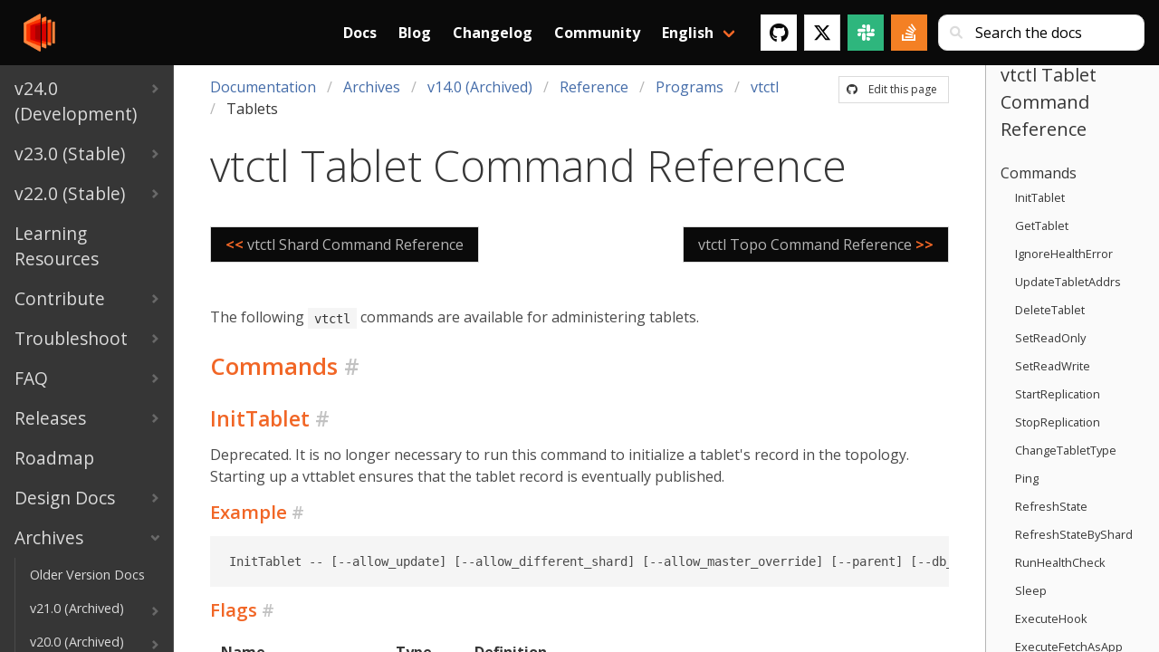

--- FILE ---
content_type: text/html; charset=UTF-8
request_url: https://vitess.io/docs/archive/14.0/reference/programs/vtctl/tablets/
body_size: 10447
content:
<!doctype html><html><head><script async src="https://www.googletagmanager.com/gtag/js?id=G-JWT03RNV4P"></script>
<script>var doNotTrack=!1;if(!doNotTrack){window.dataLayer=window.dataLayer||[];function gtag(){dataLayer.push(arguments)}gtag("js",new Date),gtag("config","G-JWT03RNV4P",{anonymize_ip:!1})}</script><meta charset=utf-8><meta name=viewport content="initial-scale=1,maximum-scale=1,user-scalable=no"><meta property="og:title" content="Vitess | vtctl Tablet Command Reference"><meta property="og:type" content="documentation"><meta property="og:url" content="https://vitess.io/docs/archive/14.0/reference/programs/vtctl/tablets/"><meta property="og:locale" content="en_US"><meta property="og:site_name" content="Vitess"><meta property="og:type" content="article"><meta property="og:image" content="https://vitess.io/img/logos/vitess-horizontal.png"><meta property="og:image:alt" content="Vitess project logo"><meta property="og:image:type" content="image/png"><meta name=twitter:card content="summary"><meta name=twitter:site content="@vitessio"><meta name=twitter:creator content="@vitessio"><link rel=canonical href=https://vitess.io/docs/archive/14.0/reference/programs/vtctl/tablets/><link rel="shortcut icon" href=https://vitess.io/favicon.png type=image/png><meta name=generator content="Hugo 0.96.0"><title>The Vitess Docs | vtctl Tablet Command Reference</title><link rel=stylesheet href=https://vitess.io/css/style.5de7782f05d939d30dba77564cda9da56db6881238ee49336e0e6dbe9352ea47.css integrity="sha256-Xed4LwXZOdMNundWTNqdpW22iBI47kkzbg5tvpNS6kc="><link rel=stylesheet href=https://cdnjs.cloudflare.com/ajax/libs/font-awesome/4.7.0/css/font-awesome.min.css></head><body class="page has-navbar-fixed-top"><main class=main><div class=docs-wrapper><div class="docs-sidebar is-hidden-touch"><div class=docs-menu><ul class=docs-navlist><li><a href=https://vitess.io/docs/24.0/><span class=navlist-tile>v24.0 (Development)</span><svg viewBox="0 0 749 1102" class="navlist-caret"><path d="M749 551l-551 551L0 904l353-353L0 198 198 0z"/></svg></a></li><li><a href=https://vitess.io/docs/23.0/><span class=navlist-tile>v23.0 (Stable)</span><svg viewBox="0 0 749 1102" class="navlist-caret"><path d="M749 551l-551 551L0 904l353-353L0 198 198 0z"/></svg></a></li><li><a href=https://vitess.io/docs/22.0/><span class=navlist-tile>v22.0 (Stable)</span><svg viewBox="0 0 749 1102" class="navlist-caret"><path d="M749 551l-551 551L0 904l353-353L0 198 198 0z"/></svg></a></li><li><a href=https://vitess.io/docs/learning-resources/><span class=navlist-tile>Learning Resources</span></a></li><li><a href=https://vitess.io/docs/contributing/><span class=navlist-tile>Contribute</span><svg viewBox="0 0 749 1102" class="navlist-caret"><path d="M749 551l-551 551L0 904l353-353L0 198 198 0z"/></svg></a></li><li><a href=https://vitess.io/docs/troubleshoot/><span class=navlist-tile>Troubleshoot</span><svg viewBox="0 0 749 1102" class="navlist-caret"><path d="M749 551l-551 551L0 904l353-353L0 198 198 0z"/></svg></a></li><li><a href=https://vitess.io/docs/faq/><span class=navlist-tile>FAQ</span><svg viewBox="0 0 749 1102" class="navlist-caret"><path d="M749 551l-551 551L0 904l353-353L0 198 198 0z"/></svg></a></li><li><a href=https://vitess.io/docs/releases/><span class=navlist-tile>Releases</span><svg viewBox="0 0 749 1102" class="navlist-caret"><path d="M749 551l-551 551L0 904l353-353L0 198 198 0z"/></svg></a></li><li><a href=https://vitess.io/docs/roadmap/><span class=navlist-tile>Roadmap</span></a></li><li><a href=https://vitess.io/docs/design-docs/><span class=navlist-tile>Design Docs</span><svg viewBox="0 0 749 1102" class="navlist-caret"><path d="M749 551l-551 551L0 904l353-353L0 198 198 0z"/></svg></a></li><li class=expanded><a href=https://vitess.io/docs/archive/><span class=navlist-tile>Archives</span><svg viewBox="0 0 749 1102" class="navlist-caret"><path d="M749 551l-551 551L0 904l353-353L0 198 198 0z"/></svg></a><ul class=docs-navlist><li><a href=https://vitess.io/docs/archive/pdfs/><span class=navlist-tile>Older Version Docs</span></a></li><li><a href=https://vitess.io/docs/archive/21.0/><span class=navlist-tile>v21.0 (Archived)</span><svg viewBox="0 0 749 1102" class="navlist-caret"><path d="M749 551l-551 551L0 904l353-353L0 198 198 0z"/></svg></a></li><li><a href=https://vitess.io/docs/archive/20.0/><span class=navlist-tile>v20.0 (Archived)</span><svg viewBox="0 0 749 1102" class="navlist-caret"><path d="M749 551l-551 551L0 904l353-353L0 198 198 0z"/></svg></a></li><li><a href=https://vitess.io/docs/archive/19.0/><span class=navlist-tile>v19.0 (Archived)</span><svg viewBox="0 0 749 1102" class="navlist-caret"><path d="M749 551l-551 551L0 904l353-353L0 198 198 0z"/></svg></a></li><li><a href=https://vitess.io/docs/archive/18.0/><span class=navlist-tile>v18.0 (Archived)</span><svg viewBox="0 0 749 1102" class="navlist-caret"><path d="M749 551l-551 551L0 904l353-353L0 198 198 0z"/></svg></a></li><li><a href=https://vitess.io/docs/archive/17.0/><span class=navlist-tile>v17.0 (Archived)</span><svg viewBox="0 0 749 1102" class="navlist-caret"><path d="M749 551l-551 551L0 904l353-353L0 198 198 0z"/></svg></a></li><li><a href=https://vitess.io/docs/archive/16.0/><span class=navlist-tile>v16.0 (Archived)</span><svg viewBox="0 0 749 1102" class="navlist-caret"><path d="M749 551l-551 551L0 904l353-353L0 198 198 0z"/></svg></a></li><li><a href=https://vitess.io/docs/archive/15.0/><span class=navlist-tile>v15.0 (Archived)</span><svg viewBox="0 0 749 1102" class="navlist-caret"><path d="M749 551l-551 551L0 904l353-353L0 198 198 0z"/></svg></a></li><li class=expanded><a href=https://vitess.io/docs/archive/14.0/><span class=navlist-tile>v14.0 (Archived)</span><svg viewBox="0 0 749 1102" class="navlist-caret"><path d="M749 551l-551 551L0 904l353-353L0 198 198 0z"/></svg></a><ul class=docs-navlist><li><a href=https://vitess.io/docs/archive/14.0/overview/><span class=navlist-tile>Overview</span><svg viewBox="0 0 749 1102" class="navlist-caret"><path d="M749 551l-551 551L0 904l353-353L0 198 198 0z"/></svg></a></li><li><a href=https://vitess.io/docs/archive/14.0/get-started/><span class=navlist-tile>Get Started</span><svg viewBox="0 0 749 1102" class="navlist-caret"><path d="M749 551l-551 551L0 904l353-353L0 198 198 0z"/></svg></a></li><li><a href=https://vitess.io/docs/archive/14.0/concepts/><span class=navlist-tile>Concepts</span><svg viewBox="0 0 749 1102" class="navlist-caret"><path d="M749 551l-551 551L0 904l353-353L0 198 198 0z"/></svg></a></li><li><a href=https://vitess.io/docs/archive/14.0/user-guides/><span class=navlist-tile>User Guides</span><svg viewBox="0 0 749 1102" class="navlist-caret"><path d="M749 551l-551 551L0 904l353-353L0 198 198 0z"/></svg></a></li><li class=expanded><a href=https://vitess.io/docs/archive/14.0/reference/><span class=navlist-tile>Reference</span><svg viewBox="0 0 749 1102" class="navlist-caret"><path d="M749 551l-551 551L0 904l353-353L0 198 198 0z"/></svg></a><ul class=docs-navlist><li><a href=https://vitess.io/docs/archive/14.0/reference/features/><span class=navlist-tile>Features</span><svg viewBox="0 0 749 1102" class="navlist-caret"><path d="M749 551l-551 551L0 904l353-353L0 198 198 0z"/></svg></a></li><li><a href=https://vitess.io/docs/archive/14.0/reference/query-serving/><span class=navlist-tile>Query Serving</span><svg viewBox="0 0 749 1102" class="navlist-caret"><path d="M749 551l-551 551L0 904l353-353L0 198 198 0z"/></svg></a></li><li><a href=https://vitess.io/docs/archive/14.0/reference/vreplication/><span class=navlist-tile>VReplication</span><svg viewBox="0 0 749 1102" class="navlist-caret"><path d="M749 551l-551 551L0 904l353-353L0 198 198 0z"/></svg></a></li><li class=expanded><a href=https://vitess.io/docs/archive/14.0/reference/programs/><span class=navlist-tile>Programs</span><svg viewBox="0 0 749 1102" class="navlist-caret"><path d="M749 551l-551 551L0 904l353-353L0 198 198 0z"/></svg></a><ul class=docs-navlist><li><a href=https://vitess.io/docs/archive/14.0/reference/programs/mysqlctl/><span class=navlist-tile>mysqlctl</span></a></li><li><a href=https://vitess.io/docs/archive/14.0/reference/programs/vtadmin/><span class=navlist-tile>vtadmin</span></a></li><li><a href=https://vitess.io/docs/archive/14.0/reference/programs/vtadmin-web/><span class=navlist-tile>vtadmin-web</span></a></li><li class=expanded><a href=https://vitess.io/docs/archive/14.0/reference/programs/vtctl/><span class=navlist-tile>vtctl</span><svg viewBox="0 0 749 1102" class="navlist-caret"><path d="M749 551l-551 551L0 904l353-353L0 198 198 0z"/></svg></a><ul class=docs-navlist><li><a href=https://vitess.io/docs/archive/14.0/reference/programs/vtctl/cell-aliases/><span class=navlist-tile>Cell Aliases</span></a></li><li><a href=https://vitess.io/docs/archive/14.0/reference/programs/vtctl/cells/><span class=navlist-tile>Cells</span></a></li><li><a href=https://vitess.io/docs/archive/14.0/reference/programs/vtctl/generic/><span class=navlist-tile>Generic Commands</span></a></li><li><a href=https://vitess.io/docs/archive/14.0/reference/programs/vtctl/keyspaces/><span class=navlist-tile>Keyspaces</span></a></li><li><a href=https://vitess.io/docs/archive/14.0/reference/programs/vtctl/queries/><span class=navlist-tile>Queries</span></a></li><li><a href=https://vitess.io/docs/archive/14.0/reference/programs/vtctl/replication-graph/><span class=navlist-tile>Replication Graph</span></a></li><li><a href=https://vitess.io/docs/archive/14.0/reference/programs/vtctl/resharding-throttler/><span class=navlist-tile>Resharding Throttler</span></a></li><li><a href=https://vitess.io/docs/archive/14.0/reference/programs/vtctl/schema-version-permissions/><span class=navlist-tile>Schema Versions & Permissions</span></a></li><li><a href=https://vitess.io/docs/archive/14.0/reference/programs/vtctl/serving-graph/><span class=navlist-tile>Serving Graph</span></a></li><li><a href=https://vitess.io/docs/archive/14.0/reference/programs/vtctl/shards/><span class=navlist-tile>Shards</span></a></li><li class="expanded active"><a href=https://vitess.io/docs/archive/14.0/reference/programs/vtctl/tablets/><span class=navlist-tile>Tablets</span></a></li><li><a href=https://vitess.io/docs/archive/14.0/reference/programs/vtctl/topo/><span class=navlist-tile>Topology Service</span></a></li><li><a href=https://vitess.io/docs/archive/14.0/reference/programs/vtctl/workflows/><span class=navlist-tile>Workflows</span></a></li></ul></li><li><a href=https://vitess.io/docs/archive/14.0/reference/programs/vtctld/><span class=navlist-tile>vtctld</span></a></li><li><a href=https://vitess.io/docs/archive/14.0/reference/programs/vtctldclient/><span class=navlist-tile>vtctldclient</span><svg viewBox="0 0 749 1102" class="navlist-caret"><path d="M749 551l-551 551L0 904l353-353L0 198 198 0z"/></svg></a></li><li><a href=https://vitess.io/docs/archive/14.0/reference/programs/vtexplain/><span class=navlist-tile>vtexplain</span></a></li><li><a href=https://vitess.io/docs/archive/14.0/reference/programs/vtgate/><span class=navlist-tile>vtgate</span></a></li><li><a href=https://vitess.io/docs/archive/14.0/reference/programs/vttablet/><span class=navlist-tile>vttablet</span></a></li></ul></li><li><a href=https://vitess.io/docs/archive/14.0/reference/compatibility/><span class=navlist-tile>Compatibility</span><svg viewBox="0 0 749 1102" class="navlist-caret"><path d="M749 551l-551 551L0 904l353-353L0 198 198 0z"/></svg></a></li><li><a href=https://vitess.io/docs/archive/14.0/reference/errors/><span class=navlist-tile>Errors</span><svg viewBox="0 0 749 1102" class="navlist-caret"><path d="M749 551l-551 551L0 904l353-353L0 198 198 0z"/></svg></a></li><li><a href=https://vitess.io/docs/archive/14.0/reference/vtadmin/><span class=navlist-tile>VTAdmin</span><svg viewBox="0 0 749 1102" class="navlist-caret"><path d="M749 551l-551 551L0 904l353-353L0 198 198 0z"/></svg></a></li><li><a href=https://vitess.io/docs/archive/14.0/reference/vtctldclient-transition/><span class=navlist-tile>vtctldclient Transition</span><svg viewBox="0 0 749 1102" class="navlist-caret"><path d="M749 551l-551 551L0 904l353-353L0 198 198 0z"/></svg></a></li></ul></li></ul></li><li><a href=https://vitess.io/docs/archive/13.0/><span class=navlist-tile>v13.0 (Archived)</span><svg viewBox="0 0 749 1102" class="navlist-caret"><path d="M749 551l-551 551L0 904l353-353L0 198 198 0z"/></svg></a></li><li><a href=https://vitess.io/docs/archive/12.0/><span class=navlist-tile>v12.0 (Archived)</span><svg viewBox="0 0 749 1102" class="navlist-caret"><path d="M749 551l-551 551L0 904l353-353L0 198 198 0z"/></svg></a></li><li><a href=https://vitess.io/docs/archive/11.0/><span class=navlist-tile>v11.0 (Archived)</span><svg viewBox="0 0 749 1102" class="navlist-caret"><path d="M749 551l-551 551L0 904l353-353L0 198 198 0z"/></svg></a></li></ul></li></ul></div></div><div class=docs-article><nav class="navbar is-fixed-top is-black p-2" id=mainnav><div class="container navbar-container-docs"><div class=navbar-brand><a class=navbar-item href=https://vitess.io><img src=https://vitess.io/img/logos/vitess.png alt="Vitess logo"></a>
<a role=button id=navbar-burger class="navbar-burger burger"><span aria-hidden=true></span>
<span aria-hidden=true></span>
<span aria-hidden=true></span></a></div><div id=navbar-menu class=navbar-menu><div class="navbar-item navbar-item-search"><form class="control has-icons-left has-extra-sm-right-margin" id=search role=search><input class=input type=search id=search-bar placeholder="Search the docs">
<span class="icon is-small is-left"><i class="fas fa-sm fa-search"></i></span></form></div><div class=search-popover style=display:none><div class=results><h6 id=search-results class="title is-5"></h6></div><div class=is-search-result><template id=is-search-template><article class=search-result-item><a class=search-path></a><h6 class=search-title><a class="title is-5 is-read-more"></a></h6><p><a class="subtitle is-6"></a></p></article></template></div></div><div class=navbar-end><a class="navbar-item has-text-weight-bold" href=https://vitess.io/docs>Docs</a>
<a class="navbar-item has-text-weight-bold" href=https://vitess.io/blog>Blog</a>
<a class="navbar-item has-text-weight-bold" href=https://vitess.io/changelog>Changelog</a>
<a class="navbar-item has-text-weight-bold" href=https://vitess.io/community>Community</a><div class="navbar-item has-dropdown is-hoverable"><a class="navbar-link has-text-weight-bold">English</a><div class=navbar-dropdown><a class="navbar-item has-text-black" href=https://vitess.io/zh/>中文 Chinese</a></div></div><div class=navbar-item><div class=buttons><a class="button is-white" href=https://github.com/vitessio/vitess target=_blank><span class=icon><i class="fab fa-lg fa-github"></i></span></a>
<a class="button is-twitter-white" href=https://twitter.com/vitessio target=_blank><span class=icon><svg xmlns="http://www.w3.org/2000/svg" viewBox="0 0 512 512" style="height:1.25em;width:auto"><path d="M389.2 48h70.6L305.6 224.2 487 464H345L233.7 318.6 106.5 464H35.8L200.7 275.5 26.8 48H172.4L272.9 180.9 389.2 48zM364.4 421.8h39.1L151.1 88h-42L364.4 421.8z"/></svg></span></a><a class="button is-slack-green" href=https://vitess.io/slack target=_blank><span class=icon><i class="fab fa-lg fa-slack"></i></span></a>
<a class="button is-stack-overflow-orange" href="https://stackoverflow.com/search?q=vitess" target=_blank><span class=icon><i class="fab fa-lg fa-stack-overflow"></i></span></a></div></div></div></div></div></nav><article class=docs-content><header class=docs-header><div class="is-pulled-right is-hidden-touch edit-this-page-small"><a class=button href=https://github.com/vitessio/website/tree/prod/content/en/docs/archive/14.0/reference/programs/vtctl/tablets.md rel="noopener noreferrer" target=_blank><span class=icon><i class="fab fa-github"></i></span>
<span>Edit this page</span></a></div><nav class="breadcrumb is-hidden-touch" aria-label=breadcrumbs><ul><li><a href=https://vitess.io/docs/>Documentation</a></li><li><a href=https://vitess.io/docs/archive/>Archives</a></li><li><a href=https://vitess.io/docs/archive/14.0/>v14.0 (Archived)</a></li><li><a href=https://vitess.io/docs/archive/14.0/reference/>Reference</a></li><li><a href=https://vitess.io/docs/archive/14.0/reference/programs/>Programs</a></li><li><a href=https://vitess.io/docs/archive/14.0/reference/programs/vtctl/>vtctl</a></li><li class=is-active><a href=https://vitess.io/docs/archive/14.0/reference/programs/vtctl/tablets/>Tablets</a></li></ul></nav><p class="title is-size-1 is-size-2-mobile has-text-weight-light">vtctl Tablet Command Reference</p><div class=buttons><div class="dropdown is-hoverable is-hidden-desktop"><div class=dropdown-trigger><button class="button is-primary" aria-haspopup=true aria-controls=docs-menu>
<span>Documentation</span>
<span class="icon is-small"><i class="fas fa-angle-down" aria-hidden=true></i></span></button></div><div class=dropdown-menu id=docs-menu role=menu><div class=dropdown-content><a class="dropdown-item has-text-weight-bold" href=https://vitess.io/docs/>Documentation</a><hr class=dropdown-divider><a class="dropdown-item has-text-weight-bold" href=https://vitess.io/docs/24.0/>v24.0 (Development)</a>
<a class=dropdown-item href=https://vitess.io/docs/24.0/overview/>Overview</a>
<a class=dropdown-item href=https://vitess.io/docs/24.0/get-started/>Get Started</a>
<a class=dropdown-item href=https://vitess.io/docs/24.0/concepts/>Concepts</a>
<a class=dropdown-item href=https://vitess.io/docs/24.0/user-guides/>User Guides</a>
<a class=dropdown-item href=https://vitess.io/docs/24.0/reference/>Reference</a>
<a class="dropdown-item has-text-weight-bold" href=https://vitess.io/docs/23.0/>v23.0 (Stable)</a>
<a class=dropdown-item href=https://vitess.io/docs/23.0/overview/>Overview</a>
<a class=dropdown-item href=https://vitess.io/docs/23.0/get-started/>Get Started</a>
<a class=dropdown-item href=https://vitess.io/docs/23.0/concepts/>Concepts</a>
<a class=dropdown-item href=https://vitess.io/docs/23.0/user-guides/>User Guides</a>
<a class=dropdown-item href=https://vitess.io/docs/23.0/reference/>Reference</a>
<a class="dropdown-item has-text-weight-bold" href=https://vitess.io/docs/22.0/>v22.0 (Stable)</a>
<a class=dropdown-item href=https://vitess.io/docs/22.0/overview/>Overview</a>
<a class=dropdown-item href=https://vitess.io/docs/22.0/get-started/>Get Started</a>
<a class=dropdown-item href=https://vitess.io/docs/22.0/concepts/>Concepts</a>
<a class=dropdown-item href=https://vitess.io/docs/22.0/user-guides/>User Guides</a>
<a class=dropdown-item href=https://vitess.io/docs/22.0/reference/>Reference</a>
<a class="dropdown-item has-text-weight-bold" href=https://vitess.io/docs/learning-resources/>Learning Resources</a>
<a class="dropdown-item has-text-weight-bold" href=https://vitess.io/docs/contributing/>Contribute</a>
<a class=dropdown-item href=https://vitess.io/docs/contributing/build-on-macos/>Build on macOS</a>
<a class=dropdown-item href=https://vitess.io/docs/contributing/pr-convention/>PR Naming Conventions</a>
<a class=dropdown-item href=https://vitess.io/docs/contributing/build-on-ubuntu/>Build on Ubuntu/Debian</a>
<a class=dropdown-item href=https://vitess.io/docs/contributing/build-on-centos/>Build on CentOS</a>
<a class=dropdown-item href=https://vitess.io/docs/contributing/github-workflow/>GitHub Workflow</a>
<a class=dropdown-item href=https://vitess.io/docs/contributing/code-reviews/>Coding Standards</a>
<a class=dropdown-item href=https://vitess.io/docs/contributing/sample-first-issue/>Sample First Issue</a>
<a class=dropdown-item href=https://vitess.io/docs/contributing/contributing-to-ast-parser/>Parser and AST</a>
<a class="dropdown-item has-text-weight-bold" href=https://vitess.io/docs/troubleshoot/>Troubleshoot</a>
<a class=dropdown-item href=https://vitess.io/docs/troubleshoot/elevated-query-latency/>Elevated query latency on primary</a>
<a class=dropdown-item href=https://vitess.io/docs/troubleshoot/primary-read-only/>Primary starts up read-only</a>
<a class=dropdown-item href=https://vitess.io/docs/troubleshoot/wrong-tablet-primary/>Vitess sees the wrong tablet as primary</a>
<a class="dropdown-item has-text-weight-bold" href=https://vitess.io/docs/faq/>FAQ</a>
<a class=dropdown-item href=https://vitess.io/docs/faq/getting-started/>Getting Started</a>
<a class=dropdown-item href=https://vitess.io/docs/faq/migrating/>Migrating</a>
<a class=dropdown-item href=https://vitess.io/docs/faq/operating-vitess/>Operating Vitess</a>
<a class=dropdown-item href=https://vitess.io/docs/faq/troubleshooting/>Troubleshooting</a>
<a class=dropdown-item href=https://vitess.io/docs/faq/sharding/>Sharding</a>
<a class=dropdown-item href=https://vitess.io/docs/faq/advanced-configuration/>Advanced Configuration</a>
<a class="dropdown-item has-text-weight-bold" href=https://vitess.io/docs/releases/>Releases</a>
<a class=dropdown-item href=https://vitess.io/docs/releases/release-cycle/>Release Cycle</a>
<a class=dropdown-item href=https://vitess.io/docs/releases/release-team/>Release Team</a>
<a class=dropdown-item href=https://vitess.io/docs/releases/release-notes/>Release Notes</a>
<a class="dropdown-item has-text-weight-bold" href=https://vitess.io/docs/roadmap/>Roadmap</a>
<a class="dropdown-item has-text-weight-bold" href=https://vitess.io/docs/design-docs/>Design Docs</a>
<a class=dropdown-item href=https://vitess.io/docs/design-docs/query-serving/>Query Serving</a>
<a class=dropdown-item href=https://vitess.io/docs/design-docs/online-ddl/>Online DDL</a>
<a class=dropdown-item href=https://vitess.io/docs/design-docs/vreplication/>VReplication</a>
<a class=dropdown-item href=https://vitess.io/docs/design-docs/vttablet/>VTTablet</a>
<a class=dropdown-item href=https://vitess.io/docs/design-docs/miscellaneous/>Miscellaneous</a>
<a class="dropdown-item has-text-weight-bold" href=https://vitess.io/docs/archive/>Archives</a>
<a class=dropdown-item href=https://vitess.io/docs/archive/pdfs/>Older Version Docs</a>
<a class=dropdown-item href=https://vitess.io/docs/archive/21.0/>v21.0 (Archived)</a>
<a class=dropdown-item href=https://vitess.io/docs/archive/20.0/>v20.0 (Archived)</a>
<a class=dropdown-item href=https://vitess.io/docs/archive/19.0/>v19.0 (Archived)</a>
<a class=dropdown-item href=https://vitess.io/docs/archive/18.0/>v18.0 (Archived)</a>
<a class=dropdown-item href=https://vitess.io/docs/archive/17.0/>v17.0 (Archived)</a>
<a class=dropdown-item href=https://vitess.io/docs/archive/16.0/>v16.0 (Archived)</a>
<a class=dropdown-item href=https://vitess.io/docs/archive/15.0/>v15.0 (Archived)</a>
<a class=dropdown-item href=https://vitess.io/docs/archive/14.0/>v14.0 (Archived)</a>
<a class=dropdown-item href=https://vitess.io/docs/archive/13.0/>v13.0 (Archived)</a>
<a class=dropdown-item href=https://vitess.io/docs/archive/12.0/>v12.0 (Archived)</a>
<a class=dropdown-item href=https://vitess.io/docs/archive/11.0/>v11.0 (Archived)</a></div></div></div></div><div style=padding:0><a class="button has-background-black has-text-grey-light is-size-6 is-size-6-mobile;" style=max-width:50%;float:left href=https://vitess.io/docs/archive/14.0/reference/programs/vtctl/shards/><b class=has-text-orange>&lt;&lt;</b>&nbsp;
<span class=limit-text>vtctl Shard Command Reference</span></a>
<a class="button has-background-black has-text-grey-light is-size-6 is-size-6-mobile;" style=max-width:50%;float:right href=https://vitess.io/docs/archive/14.0/reference/programs/vtctl/topo/><span class=limit-text>vtctl Topo Command Reference</span>
&nbsp;<b class=has-text-orange>>></b></a></div><div style=clear:both></header><div class=content><p>The following <code>vtctl</code> commands are available for administering tablets.</p><h2 id=commands class=anchored-header>Commands <a class=header-link href=#commands>#</a></h2><h3 id=inittablet class=anchored-header>InitTablet <a class=header-link href=#inittablet>#</a></h3><p>Deprecated. It is no longer necessary to run this command to initialize a tablet's record in the topology. Starting up a vttablet ensures that the tablet record is eventually published.</p><h4 id=example class=anchored-header>Example <a class=header-link href=#example>#</a></h4><pre class=command-example>InitTablet -- [--allow_update] [--allow_different_shard] [--allow_master_override] [--parent] [--db_name_override=&lt;db name&gt;] [--hostname=&lt;hostname&gt;] [--mysql_port=&lt;port&gt;] [--port=&lt;port&gt;] [--grpc_port=&lt;port&gt;] -keyspace=&lt;keyspace&gt; --shard=&lt;shard&gt; &lt;tablet alias&gt; &lt;tablet type&gt;</pre><h4 id=flags class=anchored-header>Flags <a class=header-link href=#flags>#</a></h4><table><thead><tr><th style=text-align:left>Name</th><th style=text-align:left>Type</th><th style=text-align:left>Definition</th></tr></thead><tbody><tr><td style=text-align:left>allow_master_override</td><td style=text-align:left>Boolean</td><td style=text-align:left>Use this flag to force initialization if a tablet is created as primary, and a primary for the keyspace/shard already exists. Use with caution.</td></tr><tr><td style=text-align:left>allow_update</td><td style=text-align:left>Boolean</td><td style=text-align:left>Use this flag to force initialization if a tablet with the same name already exists. Use with caution.</td></tr><tr><td style=text-align:left>db_name_override</td><td style=text-align:left>string</td><td style=text-align:left>Overrides the name of the database that the vttablet uses</td></tr><tr><td style=text-align:left>grpc_port</td><td style=text-align:left>Int</td><td style=text-align:left>The gRPC port for the vttablet process</td></tr><tr><td style=text-align:left>hostname</td><td style=text-align:left>string</td><td style=text-align:left>The server on which the tablet is running</td></tr><tr><td style=text-align:left>keyspace</td><td style=text-align:left>string</td><td style=text-align:left>The keyspace to which this tablet belongs</td></tr><tr><td style=text-align:left>mysql_host</td><td style=text-align:left>string</td><td style=text-align:left>The mysql host for the mysql server</td></tr><tr><td style=text-align:left>mysql_port</td><td style=text-align:left>Int</td><td style=text-align:left>The mysql port for the mysql server</td></tr><tr><td style=text-align:left>parent</td><td style=text-align:left>Boolean</td><td style=text-align:left>Creates the parent shard and keyspace if they don't yet exist</td></tr><tr><td style=text-align:left>port</td><td style=text-align:left>Int</td><td style=text-align:left>The main port for the vttablet process</td></tr><tr><td style=text-align:left>shard</td><td style=text-align:left>string</td><td style=text-align:left>The shard to which this tablet belongs</td></tr><tr><td style=text-align:left>tags</td><td style=text-align:left>string</td><td style=text-align:left>A comma-separated list of key:value pairs that are used to tag the tablet</td></tr></tbody></table><h4 id=arguments class=anchored-header>Arguments <a class=header-link href=#arguments>#</a></h4><ul><li><p><code>&lt;tablet alias></code> – Required. A Tablet Alias uniquely identifies a vttablet. The argument value is in the format <code>&lt;cell name>-&lt;uid></code>.</p></li><li><p><code>&lt;tablet type></code> – Required. The vttablet's role. Valid values are:</p><ul><li><code>backup</code> – A replicated copy of data that is offline to queries other than for backup purposes</li><li><code>batch</code> – A replicated copy of data for OLAP load patterns (typically for MapReduce jobs)</li><li><code>experimental</code> – A replicated copy of data that is ready but not serving query traffic. The value indicates a special characteristic of the tablet that indicates the tablet should not be considered a potential primary. Vitess also does not worry about lag for experimental tablets when reparenting.</li><li><code>primary</code> – A primary copy of data</li><li><code>master</code> – Deprecated, same as primary</li><li><code>rdonly</code> – A replicated copy of data for OLAP load patterns</li><li><code>replica</code> – A replicated copy of data ready to be promoted to primary</li><li><code>restore</code> – A tablet that is restoring from a snapshot. Typically, this happens at tablet startup, then it goes to its right state.</li><li><code>spare</code> – A replicated copy of data that is ready but not serving query traffic. The data could be a potential primary tablet.</li></ul></li></ul><h4 id=errors class=anchored-header>Errors <a class=header-link href=#errors>#</a></h4><ul><li>the <code>&lt;tablet alias></code> and <code>&lt;tablet type></code> arguments are both required for the <code>&lt;InitTablet></code> command This error occurs if the command is not called with exactly 2 arguments.</li></ul><h3 id=gettablet class=anchored-header>GetTablet <a class=header-link href=#gettablet>#</a></h3><p>Outputs a JSON structure that contains information about the Tablet.</p><h4 id=example-1 class=anchored-header>Example <a class=header-link href=#example-1>#</a></h4><pre class=command-example>GetTablet &lt;tablet alias&gt;</pre><h4 id=arguments-1 class=anchored-header>Arguments <a class=header-link href=#arguments-1>#</a></h4><ul><li><code>&lt;tablet alias></code> – Required. A Tablet Alias uniquely identifies a vttablet. The argument value is in the format <code>&lt;cell name>-&lt;uid></code>.</li></ul><h4 id=errors-1 class=anchored-header>Errors <a class=header-link href=#errors-1>#</a></h4><ul><li>the <code>&lt;tablet alias></code> argument is required for the <code>&lt;GetTablet></code> command This error occurs if the command is not called with exactly one argument.</li></ul><h3 id=ignorehealtherror class=anchored-header>IgnoreHealthError <a class=header-link href=#ignorehealtherror>#</a></h3><p>Deprecated.</p><h3 id=updatetabletaddrs class=anchored-header>UpdateTabletAddrs <a class=header-link href=#updatetabletaddrs>#</a></h3><p>Deprecated. Updates the IP address and port numbers of a tablet.</p><h4 id=example-2 class=anchored-header>Example <a class=header-link href=#example-2>#</a></h4><pre class=command-example>UpdateTabletAddrs -- [--hostname &lt;hostname&gt;] [--ip-addr &lt;ip addr&gt;] [--mysql-port &lt;mysql port&gt;] [--vt-port &lt;vt port&gt;] [--grpc-port &lt;grpc port&gt;] &lt;tablet alias&gt;</pre><h4 id=flags-1 class=anchored-header>Flags <a class=header-link href=#flags-1>#</a></h4><table><thead><tr><th style=text-align:left>Name</th><th style=text-align:left>Type</th><th style=text-align:left>Definition</th></tr></thead><tbody><tr><td style=text-align:left>grpc-port</td><td style=text-align:left>Int</td><td style=text-align:left>The gRPC port for the vttablet process</td></tr><tr><td style=text-align:left>hostname</td><td style=text-align:left>string</td><td style=text-align:left>The fully qualified host name of the server on which the tablet is running.</td></tr><tr><td style=text-align:left>mysql-port</td><td style=text-align:left>Int</td><td style=text-align:left>The mysql port for the mysql daemon</td></tr><tr><td style=text-align:left>mysql_host</td><td style=text-align:left>string</td><td style=text-align:left>The mysql host for the mysql server</td></tr><tr><td style=text-align:left>vt-port</td><td style=text-align:left>Int</td><td style=text-align:left>The main port for the vttablet process</td></tr></tbody></table><h4 id=arguments-2 class=anchored-header>Arguments <a class=header-link href=#arguments-2>#</a></h4><ul><li><code>&lt;tablet alias></code> – Required. A Tablet Alias uniquely identifies a vttablet. The argument value is in the format <code>&lt;cell name>-&lt;uid></code>.</li></ul><h4 id=errors-2 class=anchored-header>Errors <a class=header-link href=#errors-2>#</a></h4><ul><li>the <code>&lt;tablet alias></code> argument is required for the <code>&lt;UpdateTabletAddrs></code> command This error occurs if the command is not called with exactly one argument.</li></ul><h3 id=deletetablet class=anchored-header>DeleteTablet <a class=header-link href=#deletetablet>#</a></h3><p>Deletes tablet(s) from the topology.</p><h4 id=example-3 class=anchored-header>Example <a class=header-link href=#example-3>#</a></h4><pre class=command-example>DeleteTablet -- [--allow_primary] &lt;tablet alias&gt; ...</pre><h4 id=flags-2 class=anchored-header>Flags <a class=header-link href=#flags-2>#</a></h4><table><thead><tr><th style=text-align:left>Name</th><th style=text-align:left>Type</th><th style=text-align:left>Definition</th></tr></thead><tbody><tr><td style=text-align:left>allow_primary</td><td style=text-align:left>Boolean</td><td style=text-align:left>Allows for the primary tablet of a shard to be deleted. Use with caution.</td></tr></tbody></table><h4 id=arguments-3 class=anchored-header>Arguments <a class=header-link href=#arguments-3>#</a></h4><ul><li><code>&lt;tablet alias></code> – Required. A Tablet Alias uniquely identifies a vttablet. The argument value is in the format <code>&lt;cell name>-&lt;uid></code>. To specify multiple values for this argument, separate individual values with a space.</li></ul><h4 id=errors-3 class=anchored-header>Errors <a class=header-link href=#errors-3>#</a></h4><ul><li>the <code>&lt;tablet alias></code> argument must be used to specify at least one tablet when calling the <code>&lt;DeleteTablet></code> command This error occurs if the command is not called with at least one argument.</li></ul><h3 id=setreadonly class=anchored-header>SetReadOnly <a class=header-link href=#setreadonly>#</a></h3><p>Sets the tablet as read-only.</p><h4 id=example-4 class=anchored-header>Example <a class=header-link href=#example-4>#</a></h4><pre class=command-example>SetReadOnly &lt;tablet alias&gt;</pre><h4 id=arguments-4 class=anchored-header>Arguments <a class=header-link href=#arguments-4>#</a></h4><ul><li><code>&lt;tablet alias></code> – Required. A Tablet Alias uniquely identifies a vttablet. The argument value is in the format <code>&lt;cell name>-&lt;uid></code>.</li></ul><h4 id=errors-4 class=anchored-header>Errors <a class=header-link href=#errors-4>#</a></h4><ul><li>the <code>&lt;tablet alias></code> argument is required for the <code>&lt;SetReadOnly></code> command This error occurs if the command is not called with exactly one argument.</li><li>failed reading tablet %v: %v</li></ul><h3 id=setreadwrite class=anchored-header>SetReadWrite <a class=header-link href=#setreadwrite>#</a></h3><p>Sets the tablet as read-write.</p><h4 id=example-5 class=anchored-header>Example <a class=header-link href=#example-5>#</a></h4><pre class=command-example>SetReadWrite &lt;tablet alias&gt;</pre><h4 id=arguments-5 class=anchored-header>Arguments <a class=header-link href=#arguments-5>#</a></h4><ul><li><code>&lt;tablet alias></code> – Required. A Tablet Alias uniquely identifies a vttablet. The argument value is in the format <code>&lt;cell name>-&lt;uid></code>.</li></ul><h4 id=errors-5 class=anchored-header>Errors <a class=header-link href=#errors-5>#</a></h4><ul><li>the <code>&lt;tablet alias></code> argument is required for the <code>&lt;SetReadWrite></code> command This error occurs if the command is not called with exactly one argument.</li><li>failed reading tablet %v: %v</li></ul><h3 id=startreplication class=anchored-header>StartReplication <a class=header-link href=#startreplication>#</a></h3><p>Starts replication on the specified tablet.</p><h4 id=example-6 class=anchored-header>Example <a class=header-link href=#example-6>#</a></h4><pre class=command-example>StartReplication &lt;tablet alias&gt;</pre><h4 id=arguments-6 class=anchored-header>Arguments <a class=header-link href=#arguments-6>#</a></h4><ul><li><code>&lt;tablet alias></code> – Required. A Tablet Alias uniquely identifies a vttablet. The argument value is in the format <code>&lt;cell name>-&lt;uid></code>.</li></ul><h4 id=errors-6 class=anchored-header>Errors <a class=header-link href=#errors-6>#</a></h4><ul><li>action <code>&lt;StartReplication></code> requires <code>&lt;tablet alias></code> This error occurs if the command is not called with exactly one argument.</li><li>failed reading tablet %v: %v</li></ul><h3 id=stopreplication class=anchored-header>StopReplication <a class=header-link href=#stopreplication>#</a></h3><p>Stops replication on the specified tablet.</p><h4 id=example-7 class=anchored-header>Example <a class=header-link href=#example-7>#</a></h4><pre class=command-example>StopReplication &lt;tablet alias&gt;</pre><h4 id=arguments-7 class=anchored-header>Arguments <a class=header-link href=#arguments-7>#</a></h4><ul><li><code>&lt;tablet alias></code> – Required. A Tablet Alias uniquely identifies a vttablet. The argument value is in the format <code>&lt;cell name>-&lt;uid></code>.</li></ul><h4 id=errors-7 class=anchored-header>Errors <a class=header-link href=#errors-7>#</a></h4><ul><li>action <code>&lt;StopReplication></code> requires <code>&lt;tablet alias></code> This error occurs if the command is not called with exactly one argument.</li><li>failed reading tablet %v: %v</li></ul><h3 id=changetablettype class=anchored-header>ChangeTabletType <a class=header-link href=#changetablettype>#</a></h3><p>Changes the db type for the specified tablet, if possible. This command is used primarily to arrange replicas, and it will not convert a primary.<br><br>NOTE: This command automatically updates the serving graph.<br><br></p><h4 id=example-8 class=anchored-header>Example <a class=header-link href=#example-8>#</a></h4><pre class=command-example>ChangeTabletType -- [--dry-run] &lt;tablet alias&gt; &lt;tablet type&gt;</pre><h4 id=flags-3 class=anchored-header>Flags <a class=header-link href=#flags-3>#</a></h4><table><thead><tr><th style=text-align:left>Name</th><th style=text-align:left>Type</th><th style=text-align:left>Definition</th></tr></thead><tbody><tr><td style=text-align:left>dry-run</td><td style=text-align:left>Boolean</td><td style=text-align:left>Lists the proposed change without actually executing it</td></tr></tbody></table><h4 id=arguments-8 class=anchored-header>Arguments <a class=header-link href=#arguments-8>#</a></h4><ul><li><p><code>&lt;tablet alias></code> – Required. A Tablet Alias uniquely identifies a vttablet. The argument value is in the format <code>&lt;cell name>-&lt;uid></code>.</p></li><li><p><code>&lt;tablet type></code> – Required. The vttablet's role. Valid values are:</p><ul><li><code>backup</code> – A replicated copy of data that is offline to queries other than for backup purposes</li><li><code>batch</code> – A replicated copy of data for OLAP load patterns (typically for MapReduce jobs)</li><li><code>experimental</code> – A replicated copy of data that is ready but not serving query traffic. The value indicates a special characteristic of the tablet that indicates the tablet should not be considered a potential primary. Vitess also does not worry about lag for experimental tablets when reparenting.</li><li><code>primary</code> – A primary copy of data</li><li><code>master</code> – Deprecated, same as primary</li><li><code>rdonly</code> – A replicated copy of data for OLAP load patterns</li><li><code>replica</code> – A replicated copy of data ready to be promoted to primary</li><li><code>restore</code> – A tablet that is restoring from a snapshot. Typically, this happens at tablet startup, then it goes to its right state.</li><li><code>spare</code> – A replicated copy of data that is ready but not serving query traffic. The data could be a potential primary tablet.</li></ul></li></ul><h4 id=errors-8 class=anchored-header>Errors <a class=header-link href=#errors-8>#</a></h4><ul><li>the <code>&lt;tablet alias></code> and <code>&lt;db type></code> arguments are required for the <code>&lt;ChangeTabletType></code> command This error occurs if the command is not called with exactly 2 arguments.</li><li>failed reading tablet %v: %v</li><li>invalid type transition %v: %v --></code> %v</li></ul><h3 id=ping class=anchored-header>Ping <a class=header-link href=#ping>#</a></h3><p>hecks that the specified tablet is awake and responding to RPCs. This command can be blocked by other in-flight operations.</p><h4 id=example-9 class=anchored-header>Example <a class=header-link href=#example-9>#</a></h4><pre class=command-example>Ping &lt;tablet alias&gt;</pre><h4 id=arguments-9 class=anchored-header>Arguments <a class=header-link href=#arguments-9>#</a></h4><ul><li><code>&lt;tablet alias></code> – Required. A Tablet Alias uniquely identifies a vttablet. The argument value is in the format <code>&lt;cell name>-&lt;uid></code>.</li></ul><h4 id=errors-9 class=anchored-header>Errors <a class=header-link href=#errors-9>#</a></h4><ul><li>the <code>&lt;tablet alias></code> argument is required for the <code>&lt;Ping></code> command This error occurs if the command is not called with exactly one argument.</li></ul><h3 id=refreshstate class=anchored-header>RefreshState <a class=header-link href=#refreshstate>#</a></h3><p>Reloads the tablet record on the specified tablet.</p><h4 id=example-10 class=anchored-header>Example <a class=header-link href=#example-10>#</a></h4><pre class=command-example>RefreshState &lt;tablet alias&gt;</pre><h4 id=arguments-10 class=anchored-header>Arguments <a class=header-link href=#arguments-10>#</a></h4><ul><li><code>&lt;tablet alias></code> – Required. A Tablet Alias uniquely identifies a vttablet. The argument value is in the format <code>&lt;cell name>-&lt;uid></code>.</li></ul><h4 id=errors-10 class=anchored-header>Errors <a class=header-link href=#errors-10>#</a></h4><ul><li>the <code>&lt;tablet alias></code> argument is required for the <code>&lt;RefreshState></code> command This error occurs if the command is not called with exactly one argument.</li></ul><h3 id=refreshstatebyshard class=anchored-header>RefreshStateByShard <a class=header-link href=#refreshstatebyshard>#</a></h3><p>Runs 'RefreshState' on all tablets in the given shard.</p><h4 id=example-11 class=anchored-header>Example <a class=header-link href=#example-11>#</a></h4><pre class=command-example>RefreshStateByShard -- [--cells=c1,c2,...] &lt;keyspace/shard&gt;</pre><h4 id=flags-4 class=anchored-header>Flags <a class=header-link href=#flags-4>#</a></h4><table><thead><tr><th style=text-align:left>Name</th><th style=text-align:left>Type</th><th style=text-align:left>Definition</th></tr></thead><tbody><tr><td style=text-align:left>cells</td><td style=text-align:left>string</td><td style=text-align:left>Specifies a comma-separated list of cells whose tablets are included. If empty, all cells are considered.</td></tr></tbody></table><h4 id=arguments-11 class=anchored-header>Arguments <a class=header-link href=#arguments-11>#</a></h4><ul><li><code>&lt;keyspace/shard></code> – Required. The name of a sharded database that contains one or more tables as well as the shard associated with the command. The keyspace must be identified by a string that does not contain whitespace, while the shard is typically identified by a string in the format <code>&lt;range start>-&lt;range end></code>.</li></ul><h4 id=errors-11 class=anchored-header>Errors <a class=header-link href=#errors-11>#</a></h4><ul><li>the <code>&lt;keyspace/shard></code> argument is required for the <code>&lt;RefreshStateByShard></code> command This error occurs if the command is not called with exactly one argument.</li></ul><h3 id=runhealthcheck class=anchored-header>RunHealthCheck <a class=header-link href=#runhealthcheck>#</a></h3><p>Runs a health check on a remote tablet.</p><h4 id=example-12 class=anchored-header>Example <a class=header-link href=#example-12>#</a></h4><pre class=command-example>RunHealthCheck &lt;tablet alias&gt;</pre><h4 id=arguments-12 class=anchored-header>Arguments <a class=header-link href=#arguments-12>#</a></h4><ul><li><code>&lt;tablet alias></code> – Required. A Tablet Alias uniquely identifies a vttablet. The argument value is in the format <code>&lt;cell name>-&lt;uid></code>.</li></ul><h4 id=errors-12 class=anchored-header>Errors <a class=header-link href=#errors-12>#</a></h4><ul><li>the <code>&lt;tablet alias></code> argument is required for the <code>&lt;RunHealthCheck></code> command This error occurs if the command is not called with exactly one argument.</li><li>this only reports an error if a "healthcheck" RPC call to a vttablet fails. It is only useful as a connectivity and vttablet liveness check.</li></ul><h3 id=sleep class=anchored-header>Sleep <a class=header-link href=#sleep>#</a></h3><p>Blocks the action queue on the specified tablet for the specified amount of time. This is typically used for testing.</p><h4 id=example-13 class=anchored-header>Example <a class=header-link href=#example-13>#</a></h4><pre class=command-example>Sleep &lt;tablet alias&gt; &lt;duration&gt;</pre><h4 id=arguments-13 class=anchored-header>Arguments <a class=header-link href=#arguments-13>#</a></h4><ul><li><code>&lt;tablet alias></code> – Required. A Tablet Alias uniquely identifies a vttablet. The argument value is in the format <code>&lt;cell name>-&lt;uid></code>.</li><li><code>&lt;duration></code> – Required. The amount of time that the action queue should be blocked. The value is a string that contains a possibly signed sequence of decimal numbers, each with optional fraction and a unit suffix, such as "300ms" or "1h45m". See the definition of the Go language's <a href=http://golang.org/pkg/time/#ParseDuration>ParseDuration</a> function for more details. Note that, in practice, the value should be a positively signed value.</li></ul><h4 id=errors-13 class=anchored-header>Errors <a class=header-link href=#errors-13>#</a></h4><ul><li>the <code>&lt;tablet alias></code> and <code>&lt;duration></code> arguments are required for the <code>&lt;Sleep></code> command This error occurs if the command is not called with exactly 2 arguments.</li></ul><h3 id=executehook class=anchored-header>ExecuteHook <a class=header-link href=#executehook>#</a></h3><p>Runs the specified hook on the given tablet. A hook is a script that resides in the $VTROOT/vthook directory. You can put any script into that directory and use this command to run that script.<br><br>For this command, the param=value arguments are parameters that the command passes to the specified hook.</p><h4 id=example-14 class=anchored-header>Example <a class=header-link href=#example-14>#</a></h4><pre class=command-example>ExecuteHook &lt;tablet alias&gt; &lt;hook name&gt; [&lt;param1=value1&gt; &lt;param2=value2&gt; ...]</pre><h4 id=arguments-14 class=anchored-header>Arguments <a class=header-link href=#arguments-14>#</a></h4><ul><li><code>&lt;tablet alias></code> – Required. A Tablet Alias uniquely identifies a vttablet. The argument value is in the format <code>&lt;cell name>-&lt;uid></code>.</li><li><code>&lt;hook name></code> – Required.</li><li><code>&lt;param1=value1></code> <code>&lt;param2=value2></code> . – Optional.</li></ul><h4 id=errors-14 class=anchored-header>Errors <a class=header-link href=#errors-14>#</a></h4><ul><li>the <code>&lt;tablet alias></code> and <code>&lt;hook name></code> arguments are required for the <code>&lt;ExecuteHook></code> command This error occurs if the command is not called with at least 2 arguments.</li></ul><h3 id=executefetchasapp class=anchored-header>ExecuteFetchAsApp <a class=header-link href=#executefetchasapp>#</a></h3><pre tabindex=0><code>ExecuteFetchAsApp -- [--max_rows=10000] [--json] [--use_pool] &lt;tablet alias&gt; &lt;sql command&gt;
</code></pre><h3 id=executefetchasdba class=anchored-header>ExecuteFetchAsDba <a class=header-link href=#executefetchasdba>#</a></h3><p>Runs the given SQL command as a DBA on the remote tablet.</p><h4 id=example-15 class=anchored-header>Example <a class=header-link href=#example-15>#</a></h4><pre class=command-example>ExecuteFetchAsDba -- [--max_rows=10000] [--disable_binlogs] [--json] &lt;tablet alias&gt; &lt;sql command&gt;</pre><h4 id=flags-5 class=anchored-header>Flags <a class=header-link href=#flags-5>#</a></h4><table><thead><tr><th style=text-align:left>Name</th><th style=text-align:left>Type</th><th style=text-align:left>Definition</th></tr></thead><tbody><tr><td style=text-align:left>disable_binlogs</td><td style=text-align:left>Boolean</td><td style=text-align:left>Disables writing to binlogs during the query</td></tr><tr><td style=text-align:left>json</td><td style=text-align:left>Boolean</td><td style=text-align:left>Output JSON instead of human-readable table</td></tr><tr><td style=text-align:left>max_rows</td><td style=text-align:left>Int</td><td style=text-align:left>Specifies the maximum number of rows to allow in reset</td></tr><tr><td style=text-align:left>reload_schema</td><td style=text-align:left>Boolean</td><td style=text-align:left>Indicates whether the tablet schema will be reloaded after executing the SQL command. The default value is <code>false</code>, which indicates that the tablet schema will not be reloaded.</td></tr></tbody></table><h4 id=arguments-15 class=anchored-header>Arguments <a class=header-link href=#arguments-15>#</a></h4><ul><li><code>&lt;tablet alias></code> – Required. A Tablet Alias uniquely identifies a vttablet. The argument value is in the format <code>&lt;cell name>-&lt;uid></code>.</li><li><code>&lt;sql command></code> – Required.</li></ul><h4 id=errors-15 class=anchored-header>Errors <a class=header-link href=#errors-15>#</a></h4><ul><li>the <code>&lt;tablet alias></code> and <code>&lt;sql command></code> arguments are required for the <code>&lt;ExecuteFetchAsDba></code> command This error occurs if the command is not called with exactly 2 arguments.</li></ul><h3 id=vreplicationexec class=anchored-header>VReplicationExec <a class=header-link href=#vreplicationexec>#</a></h3><pre tabindex=0><code>VReplicationExec -- [--json] &lt;tablet alias&gt; &lt;sql command&gt;
</code></pre><h3 id=backup class=anchored-header>Backup <a class=header-link href=#backup>#</a></h3><p>Stops mysqld and uses the <a href=../../../../user-guides/operating-vitess/backup-and-restore/backup-and-restore/#backup-engines>BackupEngine</a> to generate a new backup and uses the <a href=../../../../user-guides/operating-vitess/backup-and-restore/backup-and-restore/#backup-storage-services>BackupStorage</a> service to store the results. This function also remembers if the tablet was replicating so that it can restore the same state after the backup completes.</p><h4 id=example-16 class=anchored-header>Example <a class=header-link href=#example-16>#</a></h4><pre class=command-example>Backup -- [--concurrency=4] &lt;tablet alias&gt;</pre><h4 id=flags-6 class=anchored-header>Flags <a class=header-link href=#flags-6>#</a></h4><table><thead><tr><th style=text-align:left>Name</th><th style=text-align:left>Type</th><th style=text-align:left>Definition</th></tr></thead><tbody><tr><td style=text-align:left>concurrency</td><td style=text-align:left>Int</td><td style=text-align:left>Specifies the number of compression/checksum jobs to run simultaneously</td></tr></tbody></table><h4 id=arguments-16 class=anchored-header>Arguments <a class=header-link href=#arguments-16>#</a></h4><ul><li><code>&lt;tablet alias></code> – Required. A Tablet Alias uniquely identifies a vttablet. The argument value is in the format <code>&lt;cell name>-&lt;uid></code>.</li></ul><h4 id=errors-16 class=anchored-header>Errors <a class=header-link href=#errors-16>#</a></h4><ul><li>the <code>&lt;Backup></code> command requires the <code>&lt;tablet alias></code> argument This error occurs if the command is not called with exactly one argument.</li></ul><h3 id=restorefrombackup class=anchored-header>RestoreFromBackup <a class=header-link href=#restorefrombackup>#</a></h3><p>Stops mysqld and restores the data from the latest backup.</p><h4 id=example-17 class=anchored-header>Example <a class=header-link href=#example-17>#</a></h4><pre class=command-example>RestoreFromBackup -- [--backup_timestamp=2021-09-24.021828] &lt;tablet alias&gt;</pre><h4 id=flags-7 class=anchored-header>Flags <a class=header-link href=#flags-7>#</a></h4><table><thead><tr><th style=text-align:left>Name</th><th style=text-align:left>Type</th><th style=text-align:left>Definition</th></tr></thead><tbody><tr><td style=text-align:left>backup_timestamp</td><td style=text-align:left>String</td><td style=text-align:left>Use the latest backup at or before this time -- in <code>yyyy-MM-dd.HHmmss</code> format -- rather than using the most recent backup (Vitess 12.0+)</td></tr></tbody></table><h4 id=errors-17 class=anchored-header>Errors <a class=header-link href=#errors-17>#</a></h4><ul><li>the <code>&lt;RestoreFromBackup></code> command requires the <code>&lt;tablet alias></code> argument This error occurs if the command is not called with exactly one argument.</li></ul><h3 id=reparenttablet class=anchored-header>ReparentTablet <a class=header-link href=#reparenttablet>#</a></h3><p>Reparent a tablet to the current primary in the shard. This only works if the current replication position matches the last known reparent action.</p><h4 id=example-18 class=anchored-header>Example <a class=header-link href=#example-18>#</a></h4><pre class=command-example>ReparentTablet &lt;tablet alias&gt;</pre><h4 id=errors-18 class=anchored-header>Errors <a class=header-link href=#errors-18>#</a></h4><ul><li>action <code>&lt;ReparentTablet></code> requires <code>&lt;tablet alias></code> This error occurs if the command is not called with exactly one argument.</li><li>active reparent commands disabled (unset the -disable_active_reparents flag to enable)</li></ul><h2 id=see-also class=anchored-header>See Also <a class=header-link href=#see-also>#</a></h2><ul><li><a href=../../vtctl>vtctl command index</a></li></ul><hr style="margin-top:2rem;margin-bottom:2rem;border:none;border-top:.1rem solid darkgrey;width:100%"><div style=padding:0><a class="button has-background-black has-text-grey-light is-size-6 is-size-6-mobile;" style=max-width:50%;float:left href=https://vitess.io/docs/archive/14.0/reference/programs/vtctl/shards/><b class=has-text-orange>&lt;&lt;</b>&nbsp;
<span class=limit-text>vtctl Shard Command Reference</span></a>
<a class="button has-background-black has-text-grey-light is-size-6 is-size-6-mobile;" style=max-width:50%;float:right href=https://vitess.io/docs/archive/14.0/reference/programs/vtctl/topo/><span class=limit-text>vtctl Topo Command Reference</span>
&nbsp;<b class=has-text-orange>>></b></a></div><div style=clear:both></div></article><footer class=footer><div class="container has-text-centered"><a class=button href=https://github.com/vitessio/website/tree/prod/content/en/docs/archive/14.0/reference/programs/vtctl/tablets.md rel="noopener noreferrer" target=_blank><span class=icon><i class="fab fa-github"></i></span>
<span>Edit this page</span></a><p class="is-size-7 mt-2">Last updated July 5, 2023</p></div></footer></div><div class="docs-toc is-hidden-touch"><div class=docs-toc-container><span class=docs-toc-title>vtctl Tablet Command Reference</span><div class=docs-toc-menu><nav id=TableOfContents><ul><li><a href=#commands>Commands</a><ul><li><a href=#inittablet>InitTablet</a></li><li><a href=#gettablet>GetTablet</a></li><li><a href=#ignorehealtherror>IgnoreHealthError</a></li><li><a href=#updatetabletaddrs>UpdateTabletAddrs</a></li><li><a href=#deletetablet>DeleteTablet</a></li><li><a href=#setreadonly>SetReadOnly</a></li><li><a href=#setreadwrite>SetReadWrite</a></li><li><a href=#startreplication>StartReplication</a></li><li><a href=#stopreplication>StopReplication</a></li><li><a href=#changetablettype>ChangeTabletType</a></li><li><a href=#ping>Ping</a></li><li><a href=#refreshstate>RefreshState</a></li><li><a href=#refreshstatebyshard>RefreshStateByShard</a></li><li><a href=#runhealthcheck>RunHealthCheck</a></li><li><a href=#sleep>Sleep</a></li><li><a href=#executehook>ExecuteHook</a></li><li><a href=#executefetchasapp>ExecuteFetchAsApp</a></li><li><a href=#executefetchasdba>ExecuteFetchAsDba</a></li><li><a href=#vreplicationexec>VReplicationExec</a></li><li><a href=#backup>Backup</a></li><li><a href=#restorefrombackup>RestoreFromBackup</a></li><li><a href=#reparenttablet>ReparentTablet</a></li></ul></li><li><a href=#see-also>See Also</a></li></ul></nav></div></div></div></div></main><script src=https://vitess.io/js/app.min.331252f941287a0cc33fd1c85ae0930729cd4629dda3313f4d04cd4fca042672.js integrity="sha256-MxJS+UEoegzDP9HIWuCTBynNRindozE/TQTNT8oEJnI="></script>
<script src=https://cdn.jsdelivr.net/npm/mermaid/dist/mermaid.min.js></script>
<script>mermaid.initialize({flowchart:{curve:"linear"},startOnLoad:!0})</script><script src=https://unpkg.com/lunr/lunr.js></script>
<script>window.addEventListener("DOMContentLoaded",()=>{"use strict";let f,u=null;const _=!1,l=_?console.log:()=>{},y=window.location.pathname,v=String(y).split("/"),c=v[2],m=document.createElement("i"),i=document.createElement("p"),a=document.getElementById("search-bar"),s=document.querySelector(".is-search-result"),n=document.querySelector(".results"),h=document.getElementById("is-search-template"),g=document.getElementById("search-results"),p=500;let o=document.querySelector(".search-popover"),e=a.value.trim(),t={};m.className="fa fa-spinner fa-spin is-size-4",i.className="has-text-centered",a.addEventListener("input",function(t){t.preventDefault(),clearTimeout(u);const r=a.value.trim();for(g.textContent=" ",i.appendChild(m),n.appendChild(i),e=r,e.length>=1?(o.style.display="inline-block",o.style.right=`${0}px`,u=setTimeout(b,p)):o.style.display="none";s.firstChild;)n.firstChild.nextSibling.textContent=" ",n.firstChild.textContent=" ",s.removeChild(s.firstChild)},!1);async function b(){const n=await fetch("/index.json",{method:"GET"}).then(e=>e.json()).then(e=>e).catch(e=>console.error("error:",e));f=lunr(function(){const e=n;this.ref("href"),this.field("title",{boost:20,usePipeline:!0,wildcard:lunr.Query.wildcard.TRAILING,presence:lunr.Query.presence.REQUIRED}),this.field("content",{boost:20,usePipeline:!0,wildcard:lunr.Query.wildcard.TRAILING,presence:lunr.Query.presence.REQUIRED}),this.field("summary",{boost:10}),c?e.forEach(function(e){e.version===c&&(this.add(e),t[e.href]={title:e.title,version:e.version,href:e.href,summary:e.summary,content:e.content,path:e.path})},this):e.forEach(function(e){e.version==="23.0"&&(this.add(e),t[e.href]={title:e.title,version:e.version,href:e.href,summary:e.summary,content:e.content,path:e.path})},this)}),j(e),w(e)}function j(o){const i=f.search(o),c=i[0],a=t[c?.ref]?.version;if("content"in h){const c=document.getElementById("search-results"),l=document.createElement("h6");l.id="search-results",l.className="title is-5",i.length==0?c.textContent=`No results found for "${o}"`:i.length==1?(c.textContent=`Found one result for "${o}"`,l.textContent=`Showing results for v${a}`):i.length>1&&o===""?c.textContent="Enter search keyword":(c.textContent=`Found ${i.length} results for "${o}"`,l.textContent=`Showing results for v${a}`),n.replaceChildren(c,l),i.forEach(function(d){const n=t[d.ref],i=h.content.cloneNode(!0).querySelector(".search-result-item"),l=i.querySelector("a.search-path");l.setAttribute("href",n.href),l.textContent=n.path;const a=i.querySelector("a.title");a.setAttribute("href",n.href),a.textContent=n.title,r(a,n.title,o);const c=i.querySelector("a.subtitle");c.setAttribute("href",n.href),c.textContent=n.summary,r(c,n.summary,o),i.addEventListener("click",()=>O(n.href,e)),s.appendChild(i)},this)}}function r(t,n,s){const o=s.trim().split(/\s+/);let e=n;o.forEach(t=>{const n=new RegExp(t,"gi");e=e.replace(n,e=>`<mark>${e}</mark>`)}),t.textContent='',t.appendChild(document.createRange().createContextualFragment(e))}const d="Lunr Search";function w(e){if(l("trackSearchEvent: searchTerm = "+e),typeof gtag!="function")return;gtag("event","search",{event_category:d,event_label:"Search Input",search_term:e})}function O(e,t){if(l(`trackSearchResultClick: searchTerm = ${t}, link = ${e}`),typeof gtag!="function")return;gtag("event","click",{event_category:d,event_label:"Search-result Click",search_term:t,link_url:e,outbound:!1})}document.addEventListener("click",()=>{o.style.display="none"})},!1)</script><script src=https://unpkg.com/@popperjs/core@2></script>
<script>const input=document.querySelector(".navbar-item-search"),searchPopover=document.querySelector(".search-popover"),isMobile=Math.max(window.screen.width,window.screen.height)<1024;isMobile?(searchPopover.style.position="absolute",searchPopover.style.top="110px",searchPopover.style.left="10px"):Popper.createPopper(input,searchPopover,{placement:"bottom-end",strategy:"fixed"})</script><script>let filterModal=document.querySelector(".filter-mobile-modal");window.addEventListener("DOMContentLoaded",function(){let s=null,e=[],o=null,t=null,a=document.querySelector(".resource"),r=document.querySelector(".template-resource");var d=document.getElementById("template-tag-section"),n=document.getElementById("tag-section");let u=document.querySelectorAll('input[name="resource_filter"]');u.forEach(n=>{n.addEventListener("change",function(s){n.checked?(e.push(s.target.value),t=e.join(" "),i(e),l(t)):(e=e.filter(e=>e!=s.target.value),t=e.join(" "),i(e),l(t))})});function i(t){for(;n.firstChild;)n.removeChild(n.firstChild);for(s of t){var s,e=d.content.cloneNode(!0);e.querySelector(".tag-heading").textContent=s,n.appendChild(e)}}function l(e){e.length>=1?(a.style.display="none",r.style.display="block",s?c(e):h()):(a.style.display="block",r.style.display="none")}function h(){var e=new XMLHttpRequest;e.open("GET","/searchindex.json"),e.responseType="json",e.addEventListener("load",function(){o={},s=lunr(function(){this.ref("title"),this.field("title"),this.field("youtube"),this.field("url"),this.field("thumbnail_url"),this.field("type"),this.field("year");for(var t of e.response)this.add(t),o[t.title]=t}),c(t)},!1),e.send(null)}function c(c){for(var i=s.search(c),a,r,e,t,n=document.querySelector(".template-row");n.firstChild;)n.removeChild(n.firstChild);a=document.getElementById("search-result");for(r of i){if(e=o[r.ref],t=a.content.cloneNode(!0),e.type==="slides"){const n=document.createElement("iframe");n.src=e.url,n.width="100%",n.height="400px",n.frameborder="0",n.allowfullscreen=!0,n.className="has-ratio",t.querySelector(".thumbnail-link").appendChild(n),t.querySelector(".resource-title-heading").textContent=e.title,t.querySelector(".resource-title-link").href=e.youtube?"https://www.youtube.com/watch?v="+e.youtube:e.url?e.url:"",t.querySelector(".tag").textContent=e.type,t.querySelector(".date").textContent=e.year}else t.querySelector(".thumbnail-link").href=e.youtube?"https://www.youtube.com/watch?v="+e.youtube:e.url?e.url:"",t.querySelector(".img-thumbnail").src=e.youtube?"https://i3.ytimg.com/vi/"+e.youtube+"/0.jpg":e.thumbnail_url?e.thumbnail_url:"/img/logos/vitess-horizontal.png",t.querySelector(".img-thumbnail").alt=e.title,t.querySelector(".resource-title-link").href=e.youtube?"https://www.youtube.com/watch?v="+e.youtube:e.url?e.url:"",t.querySelector(".resource-title-heading").textContent=e.title,t.querySelector(".tag").textContent=e.type,t.querySelector(".date").textContent=e.year;n.appendChild(t)}}},!1);const openModal=()=>{filterModal.style.display="block"},closeModal=()=>{filterModal.style.display="none"}</script></body></html>